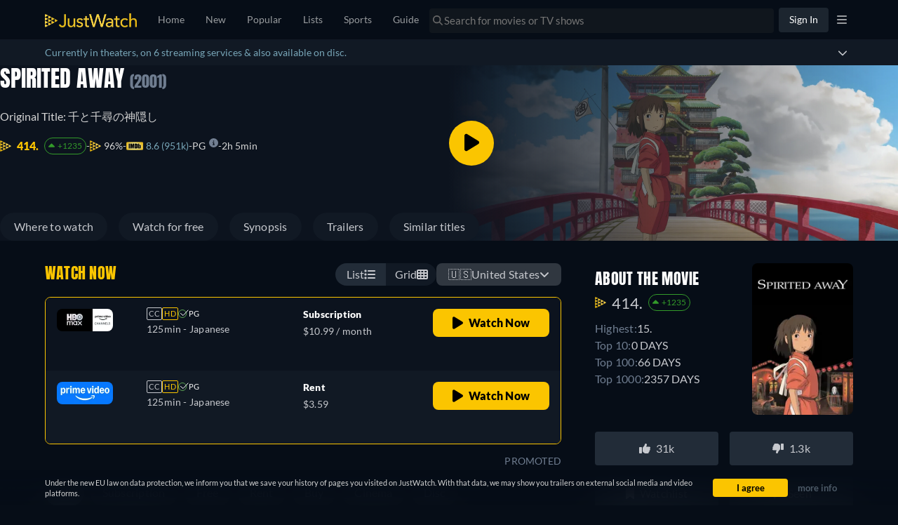

--- FILE ---
content_type: text/javascript
request_url: https://www.justwatch.com/appassets/js/1768597164328_chunk-898d033e.30e1de1c.js
body_size: 2777
content:
(window.webpackJsonp=window.webpackJsonp||[]).push([["chunk-898d033e"],{"9faa":function(e,n,t){"use strict";t.r(n);var a=t("2b0e"),r=t("76f1"),l=t("f182"),i=t("9c11"),u=Object(a.defineComponent)({__name:"FlatRentBuy",props:{title:null,offers:null,seasonNumber:null},setup(e){const n=e,{language:t}=Object(i.f)(),{getOfferTextBlock:u,getInfoTextBlock:o,getRTLInfoTextBlock:s}=Object(l.b)(Object(a.toRefs)(n)),c=Object(a.computed)(()=>{switch(t.value){case"fi":return[o(r.n.Flatrate,"Tällä hetkellä voit katsoa elokuvan","suoratoistona palvelussa"),". ",o(r.n.Buy,"Voit myös ostaa elokuvan","palvelussa"),u(r.n.Rent," tai ladata tai vuokrata sen netissä palvelussa"),". "];case"ru":return[o(r.n.Flatrate,"В настоящее время Вы можете посмотреть","на"),". ",o(r.n.Buy,"Также возможно купить и скачать","на"),u(r.n.Rent," или взять напрокат на","онлайн"),". "];case"it":return[o(r.n.Flatrate,"Adesso puoi guardare","in streaming su"),". ",o(r.n.Buy,"Puoi anche comprare","scaricandolo da"),u(r.n.Rent," o noleggiarlo online su"),". "];case"de":return[o(r.n.Flatrate,"Du kannst","bei","legal im Stream anschauen"),u(r.n.Rent,", bei","online leihen"),u(r.n.Buy," oder auch bei","als Download kaufen"),". "];case"pt":return[o(r.n.Flatrate,"Você pode assistir","no","legalmente online"),u(r.n.Rent,", no","alugar online"),u(r.n.Buy," ou também no","para comprar o Download"),". "];case"fr":return[o(r.n.Flatrate,"En ce moment, vous pouvez regarder","en streaming sur"),". ",o(r.n.Rent,"Il est également possible de louer","sur","en ligne"),u(r.n.Buy," ou de le télécharger sur"),". "];case"es":return[o(r.n.Flatrate,"Actualmente, usted es capaz de ver","streaming en"),". ",o(r.n.Rent,"Por lo tanto, es posible alquilar","en","como descarga online"),u(r.n.Buy," y para comprarlo en"),". "];case"ja":return[o(r.n.Flatrate,`現在の「${n.title}」の視聴情報：`,"は","で配信中です。"),u(r.n.Rent,"","で配信版のレンタルができます。"),u(r.n.Buy,"配信版を購入してダウンロードする場合は","です"),". "];case"ko":return[u(r.n.Flatrate,"현재 ",`에서 "${n.title}" 스트리밍 서비스 중입니다. `),u(r.n.Rent,"또한 ","에서 대여가 가능하며 "),u(r.n.Buy,"중이며 ","에서 유료 다운로드하실 수 있습니다.")];case"ro":return[o(r.n.Flatrate,"În prezent, puteți viziona","streaming pe"),". ",o(r.n.Buy,"Puteți, de asemenea, să cumpărați","pe","prin descărcare"),u(r.n.Rent," sau să-l închiriați pe","online"),". "];case"hu":return[o(r.n.Flatrate,"Jelenleg a(z)","online megtekinthető itt:"),". ",o(r.n.Buy,"Továbbá a(z)","megvásárolható a(z)","szolgáltatónál"),u(r.n.Rent," vagy online kibérelhető itt:"),". "];case"cs":return[o(r.n.Flatrate,"Aktuálně máte možnost sledovat","streaming u"),". ",o(r.n.Buy," Si můžete koupit","u","ke stažení"),u(r.n.Rent," nebo si jej půjčit u","online"),". "];case"bg":return[o(r.n.Flatrate,"В момента можете да гледате стрийминг на","в","онлайн"),". ",o(r.n.Buy,"Възможно е също да купите","в","като изтеглена версия"),u(r.n.Rent," или да го наемете","онлайн"),". "];case"ar":return[o(r.n.Flatrate,"يمكنكم حالياً مشاهدة","على"),". ",o(r.n.Buy,"بإمكانكم أيضاً شراء","على","وتنزيله"),u(r.n.Rent," أو تأجيره على","أونلاين"),". "];case"pt":return[o(r.n.Flatrate,"Atualmente você pode assistir","em streaming via"),". ",o(r.n.Buy,"Também é possível comprar","via","como download"),u(r.n.Rent," ou alugar online via"),". "];case"tr":return[o(r.n.Flatrate,"Şu an","adlı yapımı","üzerinden izleyebilirsiniz"),". ",o(r.n.Buy,"Ayrıca","içeriğini","üzerinden satın alıp indirebilir"),u(r.n.Rent," veya","üzerinden kiralayıp çevrimiçi olarak seyredebilirsiniz"),". "];case"sq":return[o(r.n.Flatrate,"Aktualisht, ju mund të shikoni","në"),". ",o(r.n.Buy,"Gjithashtu mund ta blini","si shkarkim në"),u(r.n.Rent," ose ta merrni me qira në","online"),". "];case"pl":return[o(r.n.Flatrate,"Obecnie możesz oglądać","w streamingu w serwisie"),". ",o(r.n.Buy,"Możesz również kupić","jako plik do pobrania w serwisie"),u(r.n.Rent," lub wypożyczyć na","online"),". "];case"ro":return[o(r.n.Flatrate,"Acum poți să vezi","pe"),". ",o(r.n.Buy,"Poți de asemenea să cumperi și să descarci","pe"),u(r.n.Rent," sau să-l închiriezi online pe"),". "];case"az":return[o(r.n.Flatrate,"Hazırda siz","üzərindən","yayımını izləyə bilərsiniz"),". ",o(r.n.Buy,"Həmçinin","filmini","vasitəsilə alaraq endirə bilərsiniz"),u(r.n.Rent," və ya","saytında onlayn icarəyə götürə bilərsiniz"),". "];case"el":return[o(r.n.Flatrate,"Προς το παρόν μπορείτε να παρακολουθήσετε τον τίτλο","με streaming στο"),". ",o(r.n.Buy,"Υπάρχει επίσης η δυνατότητα να αγοράσετε τον τίτλο","στο","ως αρχείο λήψης"),u(r.n.Rent," ή να τον ενοικιάσετε στο","online"),". "];case"sr":return[o(r.n.Flatrate,"Trenutno možete da gledate","strim na"),". ",o(r.n.Buy,"Takođe je moguće kupiti","na","kao preuzimanje"),u(r.n.Rent," ili iznajmite na","onlajn"),". "];case"sv":return[o(r.n.Flatrate,"För närvarande kan du se","streama på"),o(r.n.Buy," eller köpa","på","som nedladdning"),u(r.n.Rent," eller hyra den på","online"),". "];case"uk":return[o(r.n.Flatrate,"Наразі ви можете дивитися трансляцію","на"),". ",o(r.n.Buy,"Ви також можете придбати і завантажити","на"),u(r.n.Rent," або взяти її напрокат онлайн на"),". "];case"ur":return[o(r.n.Flatrate,"فی الحال آپ","پر"),s(r.n.Buy,"اسٹریمنگ دیکھنے کے قابل ہیں۔ ڈاؤن لوڈ کے طور پر ","پر","خریدنا بھی ممکن ہے۔"),u(r.n.Rent," یا اسے آن لائن","پر کرائے پر لیں۔")];case"zh":return[o(r.n.Flatrate,"目前你可以在","上观看"),,"。",s(r.n.Buy,"此外，还可以在","上购买"," 的下载版，"),u(r.n.Rent," 或在","在线租赁该片")];case"en":default:return[o(r.n.Flatrate,"Currently you are able to watch","streaming on"),". ",o(r.n.Buy,"It is also possible to buy","on","as download"),u(r.n.Rent," or rent it on","online"),". "]}});return{__sfc:!0,language:t,props:n,getOfferTextBlock:u,getInfoTextBlock:o,getRTLInfoTextBlock:s,text:c}}}),o=t("2877"),s=Object(o.a)(u,(function(){var e=this._self._c,n=this._self._setupProxy;return e("p",[this._v(this._s(n.text.join("")))])}),[],!1,null,null,null);n.default=s.exports},f182:function(e,n,t){"use strict";t.d(n,"a",(function(){return i})),t.d(n,"b",(function(){return o}));var a=t("2b0e"),r=t("3654"),l=t("f058");const i=(e,n)=>"ja"===n?`「${e}」`:`"${e}"`,u=(e=[])=>[...new Set(e.map(e=>e.package.clearName))],o=e=>{const n=Object(a.computed)(()=>{var n;return null!==(n=Object(r.toValue)(e.title))&&void 0!==n?n:""}),t=Object(a.computed)(()=>{var n;return null!==(n=Object(r.toValue)(e.offers))&&void 0!==n?n:[]}),o=Object(a.computed)(()=>{var n;return null!==(n=Object(r.toValue)(e.seasonNumber))&&void 0!==n?n:null}),{tc:s,locale:c}=Object(l.b)(),p=(e,n,a)=>`${n} ${u(t.value.filter(n=>n.monetizationType===e)).join(", ")}${a?" "+a:""}`;return{getOfferTextBlock:p,getInfoTextBlock:(e,t,a,r)=>{const l=null==o.value?n.value:`${n.value} - ${s("WEBAPP_SEASON")} ${o.value}`,u=`${t} ${i(l,c.value)} ${a}`;return"none"===e?u:p(e,u,r)},getRTLInfoTextBlock:(e,a,r,l)=>{const i=null==o.value?n.value:`${n.value} - ${s("WEBAPP_SEASON")} ${o.value}`;return`${a} ${u(t.value.filter(n=>n.monetizationType===e)).join(", ")} ${r} ${i}${l?" "+l:""}`}}}}}]);
//# sourceMappingURL=1768597164328_chunk-898d033e.30e1de1c.js.map

--- FILE ---
content_type: text/javascript
request_url: https://www.justwatch.com/appassets/js/1768597164328_chunk-54d71f30.eb945a52.js
body_size: 1081
content:
(window.webpackJsonp=window.webpackJsonp||[]).push([["chunk-54d71f30"],{"9cf9":function(e,t,a){"use strict";a("eac2")},aaae:function(e,t,a){(t=a("24fb")(!1)).push([e.i,".cinema-text[data-v-646369d4]{margin-block:32px}.cinema-text__heading[data-v-646369d4]{margin:0 0 16px;font-weight:700;text-transform:uppercase;font-size:16px;color:#6a7c8f}.cinema-text p[data-v-646369d4]{margin:16px 0 0}",""]),e.exports=t},eac2:function(e,t,a){var l=a("aaae");l.__esModule&&(l=l.default),"string"==typeof l&&(l=[[e.i,l,""]]),l.locals&&(e.exports=l.locals);(0,a("499e").default)("0cf5a204",l,!0,{sourceMap:!1,shadowMode:!1})},f988:function(e,t,a){"use strict";a.r(t);var l=a("2b0e"),n=a("f058"),i=a("9c11"),c=a("76f1"),o=a("f471"),_=a("e23c"),s=a("4bcb"),m=Object(l.defineComponent)({__name:"Cinema",props:{title:null,upcomingReleases:null},setup(e){const t=e,{tc:a}=Object(n.b)(),{country:m,language:r}=Object(i.f)(),p=Object(l.computed)(()=>t.title.content.title),u=Object(l.computed)(()=>t.title.offers.filter(e=>e.monetizationType===c.n.Cinema).map(e=>P(e.package.clearName,m.value)).join(", ")),g=Object(l.computed)(()=>"US"===m.value?a("WEBAPP_COUNTRY_THE_US"):a("WEBAPP_COUNTRY_"+m.value)),N=Object(l.computed)(()=>o.a.includes(r.value)),E=Object(l.computed)(()=>{var e;return null===(e=t.title.content.upcomingReleases)||void 0===e?void 0:e.find(e=>{var t;return"THEATRICAL"===e.releaseType&&(!e.package||["imd","tmd"].includes(null===(t=e.package)||void 0===t?void 0:t.shortName))})}),d=Object(l.computed)(()=>E.value?Object(s.d)(E.value.releaseDate,E.value.label,r.value,"long",m.value,!0).heading:null),R=Object(l.computed)(()=>E.value&&[c.R.Autumn,c.R.Winter,c.R.Spring,c.R.Summer].includes(E.value.label)),P=(e,t)=>"ES"===t&&"Entradas"===e?e+".com":e;return{__sfc:!0,props:t,tc:a,country:m,language:r,titleName:p,cinemaOffers:u,countryName:g,isAllowedGenericSpinLanguage:N,genericUpcomingRelease:E,formattedDate:d,releaseLabelIsSeason:R,formatPackageName:P,UpcomingReleaseLabel:c.R,UpcomingSpinningSegment:_.a}}}),r=(a("9cf9"),a("2877")),p=Object(r.a)(m,(function(){var e=this,t=e._self._c,a=e._self._setupProxy;return t("article",{staticClass:"cinema-text"},[a.cinemaOffers.length||e.upcomingReleases.length?[t("h2",{staticClass:"cinema-text__heading"},[e._v(e._s(e.$t("WEBAPP_CINEMA_SPINNINGTEXT_TITLE",{title:a.titleName})))]),a.cinemaOffers.length?t("p",[e._v(" "+e._s(e.$t("WEBAPP_CINEMA_SPINNINGTEXT",{title:a.titleName,country:a.countryName,cinema:a.cinemaOffers}))+" ")]):e._e(),e.upcomingReleases.length?t(a.UpcomingSpinningSegment,{attrs:{title:e.title,upcomingReleases:e.upcomingReleases,isTheatrical:!0}}):e._e()]:a.genericUpcomingRelease&&a.isAllowedGenericSpinLanguage?[t("h2",{staticClass:"cinema-text__heading"},[e._v(e._s(e.$t("WEBAPP_CINEMA_SPINNINGTEXT_TITLE",{title:a.titleName})))]),a.genericUpcomingRelease.label===a.UpcomingReleaseLabel.Today?t("p",[e._v(" "+e._s(e.$t("WEBAPP_SPIN_UPCOMING_GENERIC_CINEMA_OFFER_TODAY",{title:a.titleName}))+" ")]):a.genericUpcomingRelease.label===a.UpcomingReleaseLabel.Tomorrow?t("p",[e._v(" "+e._s(e.$t("WEBAPP_SPIN_UPCOMING_GENERIC_CINEMA_OFFER_TMRW",{title:a.titleName}))+" ")]):a.genericUpcomingRelease.label===a.UpcomingReleaseLabel.Date?t("p",[e._v(" "+e._s(e.$t("WEBAPP_SPIN_UPCOMING_GENERIC_CINEMA_OFFER_DATE",{title:a.titleName,date:a.formattedDate}))+" ")]):a.genericUpcomingRelease.label===a.UpcomingReleaseLabel.Month?t("p",[e._v(" "+e._s(e.$t("WEBAPP_SPIN_UPCOMING_GENERIC_CINEMA_OFFER_MONTH",{title:a.titleName,date:a.formattedDate}))+" ")]):a.releaseLabelIsSeason&&a.formattedDate?t("p",[e._v(" "+e._s(a.genericUpcomingRelease.label===a.UpcomingReleaseLabel.Spring?e.$t("WEBAPP_SPIN_UPCOMING_GENERIC_CINEMA_OFFER_SEASON_SPRING",{title:a.titleName,date:`${a.formattedDate.toLowerCase()} ${(new Date).getFullYear()}`}):e.$t("WEBAPP_SPIN_UPCOMING_GENERIC_CINEMA_OFFER_SEASON",{title:a.titleName,date:`${a.formattedDate.toLowerCase()} ${(new Date).getFullYear()}`}))+" ")]):a.genericUpcomingRelease.label===a.UpcomingReleaseLabel.Year?t("p",[e._v(" "+e._s(e.$t("WEBAPP_SPIN_UPCOMING_GENERIC_CINEMA_OFFER_YEAR",{title:a.titleName,date:a.formattedDate}))+" ")]):a.genericUpcomingRelease.label===a.UpcomingReleaseLabel.ToBeAnnounced?t("p",[e._v(" "+e._s(e.$t("WEBAPP_SPIN_UPCOMING_GENERIC_CINEMA_OFFER_TBA",{title:a.titleName}))+" ")]):e._e()]:e._e()],2)}),[],!1,null,"646369d4",null);t.default=p.exports}}]);
//# sourceMappingURL=1768597164328_chunk-54d71f30.eb945a52.js.map

--- FILE ---
content_type: text/javascript
request_url: https://www.justwatch.com/appassets/js/1768597164328_chunk-74707c21.88f8eb15.js
body_size: 332
content:
(window.webpackJsonp=window.webpackJsonp||[]).push([["chunk-74707c21"],{"2c54":function(t,e,a){"use strict";a.r(e);var i=a("2b0e"),n=Object(i.defineComponent)({__name:"ArticleBlock",props:{content:null},setup:t=>({__sfc:!0})}),c=(a("b035"),a("2877")),o=Object(c.a)(n,(function(){var t=this._self._c;this._self._setupProxy;return t("LazyHydrate",{attrs:{never:""}},[this.content?t("article",{staticClass:"article-block"},[t("h2",{staticClass:"detail-infos__subheading--label"},[this._t("default")],2),t("div",{domProps:{innerHTML:this._s(this.content)}})]):this._e()])}),[],!1,null,"4011e2a6",null);e.default=o.exports},aeec:function(t,e,a){var i=a("c878");i.__esModule&&(i=i.default),"string"==typeof i&&(i=[[t.i,i,""]]),i.locals&&(t.exports=i.locals);(0,a("499e").default)("24d249c6",i,!0,{sourceMap:!1,shadowMode:!1})},b035:function(t,e,a){"use strict";a("aeec")},c878:function(t,e,a){(e=a("24fb")(!1)).push([t.i,"h2[data-v-4011e2a6],h3[data-v-4011e2a6],p[data-v-4011e2a6]{margin:0;padding:0}.article-block[data-v-4011e2a6]{margin-block:48px}.article-block[data-v-4011e2a6] h3{font-size:16px;font-weight:900;line-height:24px;color:#f7f7f8;margin:16px 0 0}.article-block[data-v-4011e2a6] p{font-size:16px;font-weight:500;line-height:150%;color:#b9bdcc;margin-top:16px}",""]),t.exports=e}}]);
//# sourceMappingURL=1768597164328_chunk-74707c21.88f8eb15.js.map

--- FILE ---
content_type: text/javascript
request_url: https://www.justwatch.com/appassets/js/1768597164328_chunk-66e88c31.72af8c31.js
body_size: 10323
content:
(window.webpackJsonp=window.webpackJsonp||[]).push([["chunk-66e88c31","chunk-134d24e0"],{"01d9":function(e,t,a){"use strict";a.r(t);var o=a("2b0e"),i=a("9a15"),r=a("f058"),n=Object(o.defineComponent)({__name:"PromotionRowOfferLabel",props:{title:null,promotionOffer:null,packagePlan:null,isHighlighted:{type:Boolean},localisedCountry:null},setup(e){const t=e,{t:a}=Object(r.b)(),i=Object(o.computed)(()=>{var e;return null!==(e=t.packagePlan)&&void 0!==e&&e.retailPrice?a("WEBAPP_THEN_X_PER_MONTH",{price:t.packagePlan.retailPrice}):null}),n=Object(o.computed)(()=>{var e,o,i;return["jyn","jwt"].includes((null===(e=t.promotionOffer)||void 0===e?void 0:e.package.shortName)||"")?a("WEBAPP_FREE"):"tbv"===(null===(o=t.promotionOffer)||void 0===o?void 0:o.package.shortName)?a("WEBAPP_FREE_WITH_ADS"):null!==(i=t.packagePlan)&&void 0!==i&&i.durationDays?1===t.packagePlan.durationDays?a("WEBAPP_1_DAY_FREE"):a("WEBAPP_X_DAYS_FREE",{days:t.packagePlan.durationDays}):null}),l=Object(o.computed)(()=>{if(!t.localisedCountry)return;const e="GB"===t.localisedCountry?"UK":t.localisedCountry;return`${JW_CONFIG.ASSETS_URL}/flags/${e}.png`});return{__sfc:!0,props:t,t:a,retailPrice:i,freeTrialText:n,flagSrc:l}}}),l=(a("b1d2"),a("2877")),s=Object(l.a)(n,(function(){var e=this,t=e._self._c,a=e._self._setupProxy;return e.promotionOffer?t("div",{staticClass:"offer__label"},[t("span",{staticClass:"offer__label__free-trial",class:{"text-grey":e.isHighlighted}},[e._v(" "+e._s(a.freeTrialText)+" ")]),t("span",{staticClass:"offer__label__price"},[a.retailPrice?t("span",[e._v(e._s(a.retailPrice))]):e.localisedCountry?e._e():t("span",{staticClass:"offer__label__price transparent"},[e._v("retail price")]),e.localisedCountry?t("img",{staticClass:"icon-flag",attrs:{src:a.flagSrc,alt:e.localisedCountry}}):e._e()])]):e._e()}),[],!1,null,"671afb12",null).exports,d=a("76f1"),c=a("713d"),p=a("f65f"),f=Object(o.defineComponent)({__name:"BuyBoxOfferNewPresentation",props:{offer:null,title:null},setup(e){const t=e,{tc:i}=Object(r.b)(),n=Object(o.ref)(!1),l=Object(o.computed)(()=>t.offer),s=Object(o.computed)(()=>{var e,a;return!(null===(e=l.value)||void 0===e||!e.audioLanguages)&&_(null==t||null===(a=t.offer)||void 0===a?void 0:a.audioLanguages)}),f=Object(o.computed)(()=>{var e;switch(null===(e=l.value)||void 0===e?void 0:e.presentationType){case d.v.Hd:return"HD";case d.v["4K"]:return"4K";case d.v.Dvd:return"DVD";case d.v.Bluray:return"Blu-Ray";default:return""}}),u=Object(o.computed)(()=>"Season"!==t.title.__typename?t.title.content.ageCertification:null),v=Object(o.computed)(()=>{var e,t,a;return(null===(e=l.value)||void 0===e?void 0:e.videoTechnology.includes(d.T.DolbyVision))||(null===(t=l.value)||void 0===t?void 0:t.audioTechnology.includes(d.b.Dolby_5Point_1))||(null===(a=l.value)||void 0===a?void 0:a.audioTechnology.includes(d.b.DolbyAtmos))}),b=Object(o.computed)(()=>Object(c.g)(l.value,t.title.objectType)),m=Object(o.computed)(()=>{var e;return null!==(e=t.title)&&void 0!==e&&null!==(e=e.content)&&void 0!==e&&e.runtime?t.title.content.runtime+"min":null});function _(e){return e.map(e=>({language:e,name:i("WEBAPP_LANGUAGE_"+e.toUpperCase())})).filter(e=>!e.name.startsWith("WEBAPP_LANGUAGE_")).map(e=>e.name).join(", ")}return{__sfc:!0,BuyBoxInfoModal:()=>a.e("chunk-41d310a1").then(a.bind(null,"606a")),props:t,tc:i,displayBuyBoxInfoModal:n,buyboxOffer:l,audioLanguages:s,presentationTypeLabel:f,ageRating:u,dolbyTechnology:v,showText:b,runtimeMins:m,languageArrayToString:_,toggleBuyBoxInfoModal:function(e){n.value=e,n.value&&p.TrackingHelper.trackEvent("userinteraction",{action:"more_info_clicked",label:"buybox"})}}}}),u=(a("4bd9"),Object(l.a)(f,(function(){var e=this,t=e._self._c,a=e._self._setupProxy;return t("div",[t("div",{staticClass:"offer__presentation",on:{click:function(e){return e.preventDefault(),e.stopPropagation(),a.toggleBuyBoxInfoModal(!0)}}},[t("div",{staticClass:"offer__presentation__icons"},[t("p",{staticClass:"offer__presentation__icons__subtitles"},[e._v("CC")]),a.presentationTypeLabel?t("p",{staticClass:"offer__presentation__icons__quality"},[e._v(" "+e._s(a.presentationTypeLabel)+" ")]):e._e(),a.ageRating?t("p",{staticClass:"offer__presentation__icons__age"},[t("svg",{attrs:{xmlns:"http://www.w3.org/2000/svg",width:"15",height:"12",viewBox:"0 0 15 12",fill:"none"}},[t("circle",{attrs:{cx:"6",cy:"6",r:"5.5",stroke:"#5AA152"}}),t("path",{attrs:{d:"M3.5 5.5L7 8.5L14 1",stroke:"white","stroke-linecap":"round","stroke-linejoin":"round"}})]),e._v(" "+e._s(a.ageRating)+" ")]):e._e(),a.dolbyTechnology?t("p",{staticClass:"offer__presentation__icons__dolby"},[t("svg",{attrs:{xmlns:"http://www.w3.org/2000/svg",width:"20",height:"16",fill:"#fff",role:"img",viewBox:"0 3.65 24 16.7"}},[t("path",{attrs:{d:"M24 20.352V3.648H0v16.704h24zM18.433 5.806h2.736v12.387h-2.736c-2.839 0-5.214-2.767-5.214-6.194s2.375-6.193 5.214-6.193zm-15.602 0h2.736c2.839 0 5.214 2.767 5.214 6.194s-2.374 6.194-5.214 6.194H2.831V5.806z"}})])]):e._e()]),t("p",{staticClass:"offer__presentation__info"},[a.showText?t("strong",[e._v(e._s(a.showText)+" - ")]):e._e(),a.runtimeMins?t("span",[e._v(e._s(a.runtimeMins))]):e._e(),a.audioLanguages?t("span",[e._v(" - "+e._s(a.audioLanguages))]):e._e()])]),t(a.BuyBoxInfoModal,{attrs:{displayBuyBoxInfoModal:a.displayBuyBoxInfoModal,title:e.title,offer:e.offer},on:{close:function(e){return a.toggleBuyBoxInfoModal(e)}}})],1)}),[],!1,null,"9873bbb6",null).exports),v=a("5a95"),b=a("caa8"),m=Object(o.defineComponent)({__name:"PromotionRowOfferPresentation",props:{title:null,promotionOffer:null,packagePlan:null,catalogueItem:null,inPromotionCatalogue:{type:Boolean},isHighlighted:{type:Boolean},filterOption:null},setup(e){const t=e,i=Object(o.defineAsyncComponent)(()=>Promise.resolve().then(a.bind(null,"8ea7"))),{tc:n,t:l}=Object(r.b)(),{isOverProviderTitle:s}=Object(v.a)({promotionOffer:()=>t.promotionOffer}),c=Object(o.computed)(()=>{var e;if(!t.promotionOffer)return"";const a=null===(e=t.promotionOffer)||void 0===e?void 0:e.package.clearName;return t.inPromotionCatalogue?l("WEBAPP_FREE_TRIAL_TEXT",{provider:a}):t.title.objectType===d.q.Movie?l("WEBAPP_WATCH_SIMILAR_MOVIES_FREE_ON_X",{provider:a}):l("WEBAPP_WATCH_SIMILAR_TV_SHOWS_FREE_ON_X",{provider:a})}),p=Object(o.computed)(()=>"Show"===t.title.__typename||"Season"===t.title.__typename?n("WEBAPP_OTHER_SHOWS"):"Movie"===t.title.__typename?n("WEBAPP_OTHER_MOVIES"):""),f=Object(o.computed)(()=>t.promotionOffer?Object(b.b)(t.promotionOffer.package.shortName,t.promotionOffer.country):null),m=Object(o.computed)(()=>{var e,a;return!!f.value||350===(null===(e=t.promotionOffer)||void 0===e?void 0:e.package.packageId)&&(null===(a=t.packagePlan)||void 0===a?void 0:a.retailPrice)});return{__sfc:!0,DisclaimerButton:i,props:t,tc:n,t:l,isOverProviderTitle:s,subText:c,highlightedCTAText:p,disclaimerText:f,showDisclaimerButton:m,BuyBoxOfferNewPresentation:u}}}),_=(a("9cab"),Object(l.a)(m,(function(){var e,t=this,a=t._self._c,o=t._self._setupProxy;return t.promotionOffer?a("div",{staticClass:"offer__presentation",class:{"offer__presentation--overprovider":o.isOverProviderTitle}},[t.isHighlighted?a("i18n",{staticClass:"offer__presentation__info",attrs:{path:"WEBAPP_WATCH_OTHER_FREE_ON_PROVIDER",tag:"p"},scopedSlots:t._u([{key:"other",fn:function(){return[a("span",{staticClass:"offer__presentation__info__bold text-high-active"},[t._v(t._s(o.highlightedCTAText))])]},proxy:!0},{key:"provider",fn:function(){var e;return[a("span",[t._v(t._s(t.promotionOffer.package.clearName))]),o.showDisclaimerButton?a(o.DisclaimerButton,{staticClass:"ml-1",attrs:{price:null===(e=t.packagePlan)||void 0===e?void 0:e.retailPrice,disclaimerText:o.disclaimerText}}):t._e()]},proxy:!0}],null,!1,1633332784)}):a("p",{staticClass:"offer__presentation__info"},[t._v(" "+t._s(o.subText)+" "),o.showDisclaimerButton?a(o.DisclaimerButton,{attrs:{price:null===(e=t.packagePlan)||void 0===e?void 0:e.retailPrice,disclaimerText:o.disclaimerText}}):t._e()],1),o.isOverProviderTitle&&"free"!==t.filterOption?a(o.BuyBoxOfferNewPresentation,{attrs:{title:t.title,offer:t.promotionOffer}}):t._e()],1):t._e()}),[],!1,null,"3e20e784",null).exports),g=a("8d0c"),h=a("c635"),x=a("bb09"),w=a("5216"),y=a("d719"),O=a("80c8"),P=a("4ba1"),j=a("1db5"),k=a("f382"),C=a("1ffe"),T=a("eb87"),E=a("9c11"),A=a("f81c"),B=a("17f0"),I=a("87f2"),S=a("84e9"),R=a("11ca"),M=a("0f23"),N=a("76d8"),L=a("18ff"),W=a("8e45"),D=a("68e6"),H=a("ede9"),z=Object(o.defineComponent)({__name:"ListPromotionRow",props:{title:null,offers:{default:()=>[]},additionalContexts:{default:()=>[]},hardcodedFallbackOfferId:null,hardcodedCountry:null,hardcodedShortName:null,hideRemoveAds:{type:Boolean},swiperIndex:null,largeFreeTrial:{type:Boolean}},emits:["clickOut","impressionCallback"],setup(e,{emit:t}){const a=e,n=Object(o.ref)(null),l=Object(o.inject)("titleContext",Object(o.ref)(null)),d=Object(o.inject)("filterOption",Object(o.ref)(void 0)),p=Object(o.inject)("titleSourceId",null),f=Object(o.inject)(T.b,void 0),u=Object(o.inject)("offerLocation",c.d.REGULAR_BUYBOX),b=Object(o.inject)("noOffer",void 0),{placement:m}=Object(T.c)(),z=Object(D.c)(),{country:F,language:V}=Object(E.f)(),{xServeTrack:G}=Object(E.a)(),{setNoOfferTag:$}=Object(y.b)({title:()=>a.title}),{setATVPlacementExpTags:U}=Object(N.a)(),{setSwiperBrowserExpTags:q}=Object(L.a)(),{setLowPerfTags:X}=Object(W.a)(),J=Object(o.computed)(()=>!!a.hardcodedCountry&&!!a.hardcodedShortName),{geoSwiperOffers:Y}=Object(h.a)({title:()=>a.title,enable:J,offerShortName:()=>a.hardcodedShortName,offerCountry:()=>a.hardcodedCountry}),Q=Object(o.computed)(()=>J.value?Y.value:a.offers),K=Object(o.computed)(()=>{var e;return null!==(e=a.hardcodedCountry)&&void 0!==e?e:F.value}),{inPromotionCatalogue:Z,promotionOffer:ee,catalogueItem:te}=Object(C.b)({title:()=>a.title,offers:Q,hardcodedShortName:()=>a.hardcodedShortName,countryOrGeoCountry:K}),{setDoubleStackTags:ae}=Object(M.a)(),{activeVariantWithControlGroup:oe}=Object(S.d)("ATV_PLACEMENTS_EXP"),ie=Object(o.computed)(()=>"variant_3"===oe.value),re=Object(o.computed)(()=>{var e,t;return J.value?[a.hardcodedShortName]:[null!==(e=null===(t=te.value)||void 0===t?void 0:t.shortName)&&void 0!==e?e:null].filter(Boolean)}),ne=Object(o.computed)(()=>{var e,t;return(null===(e=te.value)||void 0===e?void 0:e.placement)&&!!te.value||!(null!==(t=te.value)&&void 0!==t&&t.placement)&&!Z.value||!!J.value}),{result:le}=Object(P.c)(g.a,()=>({country:K.value,language:V.value,packages:re.value}),{enabled:ne,errorPolicy:"all"}),se=Object(o.computed)(()=>null!=f?f:a.title.id),{trackTagEvent:de,withArbitrageTracking:ce,isArbitrating:pe}=Object(j.c)({entityId:se}),fe=Object(o.computed)(()=>{var e;const t=null===(e=a.offers.find(e=>283===e.package.packageId))||void 0===e?void 0:e.standardWebURL;return t?t.includes("crunchyroll.pxf.io")?t:"http://crunchyroll.pxf.io/xk92Nv?u="+t:"http://crunchyroll.pxf.io/xk92Nv"}),ue=Object(o.computed)(()=>{var e,t;const a=Z.value?null===(e=ee.value)||void 0===e?void 0:e.package:null===(t=le.value)||void 0===t||null===(t=t.packages)||void 0===t?void 0:t[0];return a?Ie(a):null}),ve=Object(o.computed)(()=>{var e,t,a,o;if(null==n.value)return;const i=null!==(e=null===(t=(a=n.value).closest)||void 0===t?void 0:t.call(a,".buybox-selector"))&&void 0!==e?e:null,r=Array.from(null!==(o=null==i?void 0:i.querySelectorAll(".buybox-selector > *"))&&void 0!==o?o:[]).findIndex(e=>e.contains(n.value));return-1===r?void 0:r}),{isOverProviderTitle:be}=Object(v.a)({promotionOffer:ee}),me=Object(o.computed)(()=>be.value?"regular":"free_trial"),_e=Object(o.computed)(()=>be.value?u:c.d.FREE_TRIAL);function ge(e){return e.set("uct_country",F.value).addContexts(a.additionalContexts).addContexts(l.value).setFreeTrial(!be.value).setTitleSourceId(p).updateContext("ClickoutContextGraphql","rowNumber",ve.value).updateContext("ClickoutContextGraphql","filterOption",d.value).setForTracking("offerLocation",_e.value).updateContext("TitleContextGraphql","jwRawEntityId",se.value).updateContext("ClickoutContextGraphql","placement",m).updateContext("ClickoutContextGraphql","clickoutType",me.value).updateContext("ClickoutContextGraphql","noOffer",b).updateContext("ClickoutContextGraphql","swiperIndex",a.swiperIndex).setPageType(a.title.objectType).setCanary(G.value).setAdIds(z.value)}const he=Object(o.computed)(()=>{var e;return null===(e=a.offers)||void 0===e?void 0:e.some(e=>350===e.package.packageId)}),xe=Object(o.computed)(()=>{var e;return null===(e=a.offers)||void 0===e?void 0:e.some(e=>283===e.package.packageId)}),we=Object(o.computed)(()=>{var e;return null===(e=a.offers)||void 0===e?void 0:e.some(e=>15===e.package.packageId)}),{setPrimeSQTVExpTags:ye}=Object(H.a)(),Oe=Object(o.computed)(()=>{var e,t,o,i,r,n;if(!ee.value)return null;const l=null!==(e=null===(t=ee.value)||void 0===t?void 0:t.package.packageId)&&void 0!==e?e:350;if(283===l)return new O.b({...ee.value,standardWebURL:fe.value}).apply(ge).apply(e=>{var t;return ae(e,"ft",null===(t=ee.value)||void 0===t?void 0:t.package.shortName)}).apply(e=>q(e,a.swiperIndex)).apply(e=>X(e,"ft",a.swiperIndex));if(pe.value&&["amp","atp"].includes(ee.value.package.shortName)){const e=ce({offer:ee,title:()=>a.title,placement:"ft"});if(e)return e.apply(ge)}const s=new O.b(ee.value).apply(ge);if(a.hardcodedCountry){var d;if([9,119].includes(null===(d=ee.value)||void 0===d?void 0:d.package.packageId)){const e="GB"===a.hardcodedCountry?"amz-gb-ft-swiper-21":"amz-us-ft-swiper-20",t=new O.b(ee.value).apply(ge).set("uct_ctag",e).set("uct_country",a.hardcodedCountry);return Z.value||t.set("uct_ct","fallback"),t.set("r",t.get("r").replace("app.primevideo.com","www.primevideo.com"))}{const e=`${ee.value.package.shortName}-${a.hardcodedCountry.toLowerCase()}-ft-swiper-${F.value.toLowerCase()}`;s.set("uct_ctag",e)}}if(350!==(null===(o=ee.value)||void 0===o?void 0:o.package.packageId)&&(null===(i=ee.value)||void 0===i?void 0:i.id)===B.a){var c;if([9,119].includes(null===(c=ee.value)||void 0===c?void 0:c.package.packageId)){let e=ee.value;const t=new O.b(e).apply(ge).set("uct_ct","fallback");return B.f.includes(F.value)||t.skipYieldOptimization(),t.apply($),t.apply(e=>ye(e,"ft")),t.set("r",t.get("r").replace("app.primevideo.com","www.primevideo.com"))}return s.apply(e=>{var t;return ae(e,"ft",null===(t=ee.value)||void 0===t?void 0:t.package.shortName)}),s.apply(e=>q(e,a.swiperIndex)),s.apply(e=>X(e,"ft",a.swiperIndex)),s.apply(e=>ye(e,"ft")),s}const p={350:{value:he.value?"atds":"natds",param:"ct"},283:{value:xe.value?"free_trial":null,param:"subId3"},15:{value:we.value?"free_trial":null,param:"sub1"}},f={350:{value:"justwatch_tv",param:"itsct"}};return null!==(r=f[l])&&void 0!==r&&r.value&&s.setOnOffer(f[l].param,f[l].value),p[l]&&p[l].param&&s.setOnOffer(p[l].param,p[l].value),[9,119].includes(null===(n=ee.value)||void 0===n?void 0:n.package.packageId)&&s.set("r",s.get("r").replace("app.primevideo.com","www.primevideo.com")),s.apply(e=>{var t;return ae(e,"ft",null===(t=ee.value)||void 0===t?void 0:t.package.shortName)}),s.apply(U),s.apply(e=>q(e,a.swiperIndex)),s.apply(e=>X(e,"ft",a.swiperIndex)),s}),{onIntersection:Pe}=Object(k.b)({additionalContexts:()=>a.additionalContexts,groupId:"listPromotionRow"});function je(e){e&&Oe.value&&Pe(Oe.value,e)}const ke=Object(o.computed)(()=>({...k.a,callback:e=>je(e)})),Ce=Object(o.computed)(()=>!Z.value),Te=Object(o.computed)(()=>!Z.value&&("Show"===a.title.__typename||"Season"===a.title.__typename)),Ee=Object(o.computed)(()=>{var e;return"jwt"===(null===(e=ee.value)||void 0===e?void 0:e.package.shortName)}),{tc:Ae}=Object(r.b)(),Be=[Ae("WEBAPP_PP_FT_EXP_DETAILS_1"),Ae("WEBAPP_PP_FT_EXP_DETAILS_2"),Ae("WEBAPP_PP_FT_EXP_DETAILS_3")];function Ie(e){if(e.planOffers.length>0){const t=e.planOffers.find(e=>e.isTrial||e.children.length>0);return t&&t.children.length>0?{...t.children[0],retailPrice:t.retailPrice}:t}return null}function Se(){de(ee),t("clickOut",{buyboxOffer:null==ee?void 0:ee.value,offerLocation:c.d.FREE_TRIAL,row:n.value})}return{__sfc:!0,props:a,emit:t,container:n,titleContext:l,filterOption:d,titleSourceId:p,episodeEntityId:f,buyboxLocation:u,noOffer:b,placement:m,adServerIds:z,country:F,language:V,xServeTrack:G,setNoOfferTag:$,setATVPlacementExpTags:U,setSwiperBrowserExpTags:q,setLowPerfTags:X,fetchGeoSwiperOffers:J,geoSwiperOffers:Y,offersForPromotion:Q,countryOrGeoCountry:K,inPromotionCatalogue:Z,promotionOffer:ee,catalogueItem:te,setDoubleStackTags:ae,atvPlacementsExpVariant:oe,hasWatchNowCTA:ie,providerShortNames:re,enableGetPackageProviderPlans:ne,packageProviderPlans:le,jwRawEntityId:se,trackTagEvent:de,withArbitrageTracking:ce,isArbitrating:pe,crunchyRollUrl:fe,packagePlan:ue,rowNumber:ve,isOverProviderTitle:be,clickoutType:me,offerLocation:_e,clickoutBase:ge,hasAppleTvPlusOffer:he,hasCrunchyRollOffer:xe,hasHuluOffer:we,setPrimeSQTVExpTags:ye,clickoutLink:Oe,onIntersection:Pe,onVisibilityChanged:je,observeVisibilityOptions:ke,hasPromotedTag:Ce,isHighlighted:Te,isModalProvider:Ee,tc:Ae,freeTrialDetails:Be,openModal:function(){Ee.value&&(Oe.value&&Object(O.h)(Oe.value),A.ModalHelper.openModal(I.default,{offer:ee.value,title:a.title,additionalContexts:Object(O.c)(Oe.value)},{cssClass:"trailer-modal"},"",!0,[]),Se())},getPlanOffer:Ie,onClickOut:Se,PromotionRowCTA:i.a,PromotionRowOfferLabel:s,PromotionRowOfferPresentation:_,ClickoutAnchor:x.a,ProviderIcon:w.a,faCheck:R.k}}}),F=(a("bff9"),Object(l.a)(z,(function(){var e,t,a=this,o=a._self._c,i=a._self._setupProxy;return i.promotionOffer&&i.clickoutLink?o("div",{ref:"container",staticClass:"offer-wrapper"},[o(i.isModalProvider?"div":i.ClickoutAnchor,{directives:[{name:"observe-visibility",rawName:"v-observe-visibility",value:i.observeVisibilityOptions,expression:"observeVisibilityOptions"}],tag:"component",staticClass:"offer",class:{"has-border":i.isHighlighted,"is-large-freetrial":a.largeFreeTrial},attrs:{href:i.clickoutLink,skipPreAffiliationCheck:!i.inPromotionCatalogue,rel:i.isModalProvider?void 0:"nofollow noopener",clickoutType:"free_trial"},on:{click:function(e){i.isModalProvider?i.openModal():i.onClickOut()}}},[o("div",{staticClass:"offer__content grid-container",class:{"grid-container-three-rows":a.largeFreeTrial}},[o("div",{staticClass:"picture-wrapper grid-item-a"},[o(i.ProviderIcon,{attrs:{iconUrl:null===(e=i.promotionOffer)||void 0===e?void 0:e.package.iconWide,providerShortName:null===(t=i.promotionOffer)||void 0===t?void 0:t.package.shortName,lazy:!1}})],1),o(i.PromotionRowOfferPresentation,{staticClass:"grid-item-b",attrs:{title:a.title,promotionOffer:i.promotionOffer,catalogueItem:i.catalogueItem,inPromotionCatalogue:i.inPromotionCatalogue,packagePlan:i.packagePlan,isHighlighted:i.isHighlighted,filterOption:i.filterOption}}),o(i.PromotionRowOfferLabel,{staticClass:"grid-item-c",attrs:{title:a.title,promotionOffer:i.promotionOffer,packagePlan:i.packagePlan,isHighlighted:i.isHighlighted,localisedCountry:a.hardcodedCountry}}),o(i.PromotionRowCTA,{staticClass:"grid-item-d",attrs:{isHighlighted:i.isHighlighted,hasPromotionTag:i.hasPromotedTag&&!a.largeFreeTrial}},[i.hasWatchNowCTA?[a._v(a._s(a.$tc("WEBAPP_WATCHNOW")))]:a._e()],2),a.largeFreeTrial?o("div",{staticClass:"grid-item-e promotion-row_details"},a._l(i.freeTrialDetails,(function(e){return o("div",{key:e,staticClass:"promotion-row_details-item"},[o("div",{staticClass:"icon-container"},[o("FontAwesomeIcon",{staticClass:"check-icon",attrs:{icon:i.faCheck}})],1),o("p",{staticClass:"item-text"},[a._v(a._s(e))])])})),0):a._e()],1)])],1):a._e()}),[],!1,null,"b73a66fa",null));t.default=F.exports},"0583":function(e,t,a){var o=a("2ae7");o.__esModule&&(o=o.default),"string"==typeof o&&(o=[[e.i,o,""]]),o.locals&&(e.exports=o.locals);(0,a("499e").default)("56f68ab8",o,!0,{sourceMap:!1,shadowMode:!1})},"18ff":function(e,t,a){"use strict";a.d(t,"a",(function(){return s}));var o=a("4cb3"),i=a("84e9"),r=a("000c"),n=a("2b0e");const l={variant_1:3e3,variant_2:7e3,variant_3:1e4};function s(){const{activeVariantWithControlGroup:e}=Object(i.d)("SWIPER_BROWSER_EXP_2"),{deviceType:t,userBrowser:a}=Object(o.a)(),s=Object(n.computed)(()=>{const e="safari"===a.value?"saf":"";return"mobile"===t.value?"mob"+e:"web"+e});return{swiperBrowserConfig:Object(n.computed)(()=>e.value&&"control"!==e.value?{packages:[{id:"atp_0",shortName:"atp"},{id:"cru_1",shortName:"cru"}],slideDelay:l[e.value],rules:[{selectors:{browsers:[],geoLocations:["BR","IT","ES","MX","US","AU","FR","DE","GB","CA","IN"]},id:"cru_1"}],default:{id:"atp_0"}}:null),setSwiperBrowserExpTags:function(t,a){if(!e.value)return t;const o=`${Object(r.a)({affiliationShortId:"swibro2",variant:e.value,country:"US",placement:"ft",providerShortName:null})}-${s.value}`,i=void 0!==a?`${o}-p${a}`:o;return t.set("uct_ctag",i)}}}},"2ae7":function(e,t,a){(t=a("24fb")(!1)).push([e.i,".jw-modal-new[data-v-b40038d0]{text-align:center}.jw-modal-new--is-mobile[data-v-b40038d0]{text-align:initial}.jw-modal-new--is-mobile .jw-modal-new__header--subtitle[data-v-b40038d0]{padding-inline-start:20px;padding-inline-end:40px}.jw-modal-new ion-toolbar[data-v-b40038d0]{--min-height:86px;--background:var(--ion-background-color)!important}.jw-modal-new ion-toolbar.jw-iontoolbar-small[data-v-b40038d0]{--min-height:56px}.jw-modal-new ion-content[data-v-b40038d0]{--background:var(--ion-background-color)!important}.jw-modal-new .jw-modal__header--hero-title[data-v-b40038d0]{transition-property:none;margin:45px auto 0;width:180px}.jw-modal-new .hero-toolbar--description[data-v-b40038d0]{padding:0 48px;color:#999c9f;font-size:16px;letter-spacing:.3px;line-height:26px}.jw-modal-new__header[data-v-b40038d0]{background:none}.jw-modal-new__header--title[data-v-b40038d0]{font-size:24px;font-weight:900}.jw-modal-new__header--subtitle[data-v-b40038d0]{font-size:14px;color:var(--ion-color-secondary-tint)}.jw-modal-new__header--icons[data-v-b40038d0]{width:50px;position:absolute;background:none}[dir=ltr] .jw-modal-new__header--icons[data-v-b40038d0]{right:0}[dir=rtl] .jw-modal-new__header--icons[data-v-b40038d0]{left:0}[dir=ltr] .jw-modal-new__header--icons--left[data-v-b40038d0]{left:20px}[dir=rtl] .jw-modal-new__header--icons--left[data-v-b40038d0]{right:20px}.jw-modal-new__header--icons--left .svg-inline--fa[data-v-b40038d0]{font-size:17px;font-weight:700}.jw-modal-new__header[data-v-b40038d0]:after{background:none}",""]),e.exports=t},3025:function(e,t,a){(t=a("24fb")(!1)).push([e.i,"@media(max-width:1024px){.offer__label[data-v-671afb12]{text-align:end;justify-self:flex-end;max-width:calc(50vw - 32px)}}.offer__label__free-trial[data-v-671afb12]{color:var(--jw-yellow-200);font-size:14px;font-weight:900;line-height:16px;letter-spacing:.21px;margin:0 0 4px}.offer__label__free-trial.cta-gray[data-v-671afb12],.offer__label__price[data-v-671afb12]{color:var(--jw-grey-200)}.offer__label__price[data-v-671afb12]{margin:0;font-size:14px;font-weight:400;line-height:24px;letter-spacing:.21px;display:-webkit-box;line-clamp:2;-webkit-line-clamp:2;-webkit-box-orient:vertical;overflow:hidden;text-overflow:ellipsis}.transparent[data-v-671afb12]{color:transparent}.free-trial-wrapper[data-v-671afb12]{display:flex;flex-direction:row;align-items:flex-start;justify-content:flex-end}.icon-flag[data-v-671afb12]{position:relative;width:20px;left:3px;top:-1px}",""]),e.exports=t},"460d":function(e,t,a){"use strict";a("0583")},"4bd9":function(e,t,a){"use strict";a("abc5")},5028:function(e,t,a){(t=a("24fb")(!1)).push([e.i,".player-container[data-v-73f9aba6]{height:100%;width:100%;display:flex;justify-content:center;align-items:center;flex-direction:column}.player-container .player[data-v-73f9aba6]{height:100%;width:100%;padding:20px;max-height:100%!important}.player-container .player[data-v-73f9aba6] .youtube-player__video-container{height:100%}",""]),e.exports=t},"641e":function(e,t,a){(t=a("24fb")(!1)).push([e.i,".button-container[data-v-38aa5a04]{display:flex;align-items:flex-end;flex-direction:column;max-width:inherit;min-width:170px;flex-shrink:0}@media(max-width:1100px){.button-container[data-v-38aa5a04]{min-width:150px}}.button-container__promo-wrapper[data-v-38aa5a04]{display:flex;flex-direction:column;border-radius:8px;min-width:166px}@media(max-width:1100px){.button-container__promo-wrapper[data-v-38aa5a04]{min-width:110px}}@media(max-width:1050px){.button-container__promo-wrapper[data-v-38aa5a04]{min-width:166px}}.button-container__promo-wrapper__promo[data-v-38aa5a04]{color:#f20000;height:40px;border-radius:8px;font-size:16px;font-weight:900;letter-spacing:.24px;display:flex;align-items:center;justify-content:center}.button-container .offer__cta[data-v-38aa5a04]{height:40px;width:-moz-fit-content;width:fit-content;min-width:166px;padding:8px 16px;border-radius:8px;border:none;background:#303740;color:var(--jw-grey-200);font-size:16px;font-weight:900;letter-spacing:.24px;cursor:pointer;white-space:nowrap;text-overflow:ellipsis;overflow:hidden}.button-container .offer__cta[data-v-38aa5a04]:hover{background:rgba(48,55,64,.7960784314)}@media(max-width:1100px){.button-container .offer__cta[data-v-38aa5a04]{min-width:110px}}@media(max-width:1050px){.button-container .offer__cta[data-v-38aa5a04]{min-width:166px}}@media(max-width:1024px){.button-container .offer__cta[data-v-38aa5a04]{width:-moz-fit-content;width:fit-content;padding:0 16px;flex:0 1 auto;margin-inline-start:0}}.button-container .offer__cta--yellow[data-v-38aa5a04]{background:var(--jw-yellow-500);color:var(--jw-shade-black)}.button-container .offer__cta--yellow[data-v-38aa5a04]:hover{background:rgba(251,197,0,.6941176471)}.button-container .offer__cta .play-icon[data-v-38aa5a04]{margin-inline-end:8px}.button-container .offer__cta__text[data-v-38aa5a04]{white-space:nowrap;overflow:hidden;text-overflow:ellipsis}.button-container .offer__detail[data-v-38aa5a04]{padding-top:12px}.button-container .offer__detail p[data-v-38aa5a04]{margin:0;color:#6f7d90;font-size:14px;line-height:16px;letter-spacing:.21px}.button-container .is-highlighted-row[data-v-38aa5a04]{margin-top:0}",""]),e.exports=t},"849d":function(e,t,a){var o=a("5028");o.__esModule&&(o=o.default),"string"==typeof o&&(o=[[e.i,o,""]]),o.locals&&(e.exports=o.locals);(0,a("499e").default)("34920809",o,!0,{sourceMap:!1,shadowMode:!1})},"86aa":function(e,t,a){(t=a("24fb")(!1)).push([e.i,".offer__presentation[data-v-3e20e784]{display:grid;width:100%}.offer__presentation--overprovider[data-v-3e20e784]{gap:8px;margin-bottom:-5px}@media(max-width:1024px){.offer__presentation[data-v-3e20e784]{align-items:end;margin-top:0}}.offer__presentation__info[data-v-3e20e784]{margin:-2px 0 0;color:var(--jw-grey-200);font-size:14px;line-height:24px;max-height:72px;letter-spacing:.21px;display:-webkit-box;line-clamp:3;-webkit-line-clamp:3;-webkit-box-orient:vertical;overflow:hidden;text-overflow:ellipsis;overflow-wrap:break-word}@media(max-width:1024px){.offer__presentation__info[data-v-3e20e784]{margin-top:0}}@media(max-width:450px){.offer__presentation__info[data-v-3e20e784]{line-clamp:4;-webkit-line-clamp:4;max-height:none}}.offer__presentation__info__bold[data-v-3e20e784]{font-weight:900}@media(max-width:1024px){.offer__presentation[data-v-3e20e784]{align-items:start;margin-top:0}}",""]),e.exports=t},"87f2":function(e,t,a){"use strict";a.r(t);var o=a("2b0e"),i=a("f018"),r=a("57c1"),n=a("9c11"),l=a("db40"),s=Object(o.defineComponent)({__name:"JwTVModal",props:{offer:null,title:{default:void 0},additionalContexts:null},setup(e){const t=e,{isPremium:s}=Object(n.r)(),{country:d}=Object(n.f)(),c=Object(o.computed)(()=>{var e,a,o;return"Season"==(null===(e=t.title)||void 0===e?void 0:e.__typename)?null===(a=t.title)||void 0===a||null===(a=a.show)||void 0===a?void 0:a.content.title:null===(o=t.title)||void 0===o?void 0:o.content.title}),p=Object(o.computed)(()=>{var e;return{provider:"JUSTWATCH_TV",externalId:t.offer.id,sourceUrl:Object(l.b)(d.value)&&null!==(e=t.offer.streamUrlExternalPlayer)&&void 0!==e?e:t.offer.streamUrl}});return{__sfc:!0,JWTVProFooter:()=>a.e("chunk-e38936d2").then(a.bind(null,"535d")),props:t,isPremium:s,country:d,titleName:c,clip:p,NewDesignModal:i.a,DailyMotionPlayer:r.default}}}),d=(a("cbd1"),a("2877")),c=Object(d.a)(s,(function(){var e=this._self._c,t=this._self._setupProxy;return e(t.NewDesignModal,{attrs:{title:t.titleName}},[e("div",{staticClass:"player-container"},[e(t.DailyMotionPlayer,{staticClass:"player",attrs:{clip:t.clip,isBackdrop:!1,isActive:!0,title:this.title,additionalContexts:this.additionalContexts,playerId:"x10mxm"}}),t.isPremium?this._e():e(t.JWTVProFooter)],1)])}),[],!1,null,"73f9aba6",null);t.default=c.exports},"8d0c":function(e,t,a){"use strict";a.d(t,"a",(function(){return o}));const o=a("5184").a`
	query GetPackageProviderPlans($country: Country!, $language: Language!, $packages: [String!]) {
		packages(country: $country, platform: WEB, packages: $packages) {
			id
			clearName
			planOffers(country: $country, platform: WEB) {
				title
				retailPrice(language: $language)
				isTrial
				durationDays
				retailPriceValue
				children {
					title
					retailPrice(language: $language)
					isTrial
					durationDays
					retailPriceValue
				}
			}
		}
	}
`},"8e45":function(e,t,a){"use strict";a.d(t,"a",(function(){return l}));var o=a("76f1"),i=a("84e9"),r=a("000c"),n=a("2b0e");function l(){const{activeVariantWithControlGroup:e,experimentInfo:t}=Object(i.d)("EXP_LOWPERF_URL_SWIPER_2"),a={variant_1:{placements:["ft","ft"],packages:["atp","cru"]},variant_2:{placements:["ft","sqtv"],packages:["atp","jwt"]}},l={monetizationTypes:[o.n.Free],imdbVotes:{min:1e3},imdbScore:{min:7}};return{lowPerfSwiperConfig:Object(n.computed)(()=>{if(!e.value||"control"===e.value)return null;const t=a[e.value];return{packages:[{id:"atp",shortName:t.packages[0],placement:t.placements[0]},{id:"alt_provider",shortName:t.packages[1],placement:t.placements[1]}],slideDelay:1500,rules:[],default:{id:"alt_provider"}}}),setLowPerfTags:function(a,o,i){if(!e.value)return a;const n=t.value.affiliationShortId,l=Object(r.a)({affiliationShortId:n,variant:e.value,country:"US",placement:o,providerShortName:null})+(void 0!==i?"-p"+i:"");return a.set("uct_ctag",l)},lowPerfExpSQTVFilter:l}}},"94a2":function(e,t,a){"use strict";a("ebc1")},9973:function(e,t,a){var o=a("3025");o.__esModule&&(o=o.default),"string"==typeof o&&(o=[[e.i,o,""]]),o.locals&&(e.exports=o.locals);(0,a("499e").default)("4d0d43e3",o,!0,{sourceMap:!1,shadowMode:!1})},"9a15":function(e,t,a){"use strict";var o=a("2b0e"),i=a("11ca"),r=Object(o.defineComponent)({__name:"PromotionRowCTA",props:{isHighlighted:{type:Boolean},hasPromotionTag:{type:Boolean}},setup:e=>({__sfc:!0,faPlay:i.P})}),n=(a("94a2"),a("2877")),l=Object(n.a)(r,(function(){var e=this,t=e._self._c,a=e._self._setupProxy;return t("div",{staticClass:"button-container",on:{click:function(t){return e.$emit("click",t)}}},[t("div",{staticClass:"button-container__promo-wrapper"},[t("button",{staticClass:"offer__cta",class:{"offer__cta--yellow":!e.isHighlighted,"is-highlighted-row":e.isHighlighted}},[t("FontAwesomeIcon",{staticClass:"play-icon",attrs:{icon:a.faPlay,size:"lg"}}),t("span",{staticClass:"offer__cta__text"},[e._t("default",(function(){return[e._v(" "+e._s(e.isHighlighted?e.$tc("WEBAPP_STREAM_FREE"):e.$tc("WEBAPP_STREAM_FOR_FREE"))+" ")]}))],2)],1)]),t("div",{directives:[{name:"show",rawName:"v-show",value:e.hasPromotionTag,expression:"hasPromotionTag"}],staticClass:"offer__detail"},[t("p",[e._v(e._s(e.$tc("WEBAPP_PROMOTED")))])])])}),[],!1,null,"38aa5a04",null);t.a=l.exports},"9cab":function(e,t,a){"use strict";a("a33f")},"9fb3":function(e,t,a){var o=a("bc93");o.__esModule&&(o=o.default),"string"==typeof o&&(o=[[e.i,o,""]]),o.locals&&(e.exports=o.locals);(0,a("499e").default)("540ed3da",o,!0,{sourceMap:!1,shadowMode:!1})},a33f:function(e,t,a){var o=a("86aa");o.__esModule&&(o=o.default),"string"==typeof o&&(o=[[e.i,o,""]]),o.locals&&(e.exports=o.locals);(0,a("499e").default)("1f5493d1",o,!0,{sourceMap:!1,shadowMode:!1})},abc5:function(e,t,a){var o=a("ec69");o.__esModule&&(o=o.default),"string"==typeof o&&(o=[[e.i,o,""]]),o.locals&&(e.exports=o.locals);(0,a("499e").default)("1608e424",o,!0,{sourceMap:!1,shadowMode:!1})},b1d2:function(e,t,a){"use strict";a("9973")},bc93:function(e,t,a){(t=a("24fb")(!1)).push([e.i,'.offer[data-v-b73a66fa]{display:flex;align-items:flex-start;justify-content:space-between;gap:48px;width:100%;min-height:104px;padding:16px;background-color:inherit}.offer.is-large-freetrial[data-v-b73a66fa]{position:relative;min-height:208px}@media(max-width:700px){.offer.is-large-freetrial[data-v-b73a66fa]{height:302px;min-height:302px}}.offer.is-large-freetrial .grid-container[data-v-b73a66fa]{position:relative;z-index:1}.offer .grid-item-a[data-v-b73a66fa]{grid-area:icon}.offer .grid-item-b[data-v-b73a66fa]{padding-right:16px;grid-area:presentation}@media(max-width:1024px){.offer .grid-item-b[data-v-b73a66fa]{padding-right:0}}.offer .grid-item-c[data-v-b73a66fa]{grid-area:label}.offer .grid-item-d[data-v-b73a66fa]{grid-area:cta;justify-self:stretch}.offer .grid-item-e[data-v-b73a66fa]{grid-area:promoRemoveAds;align-self:stretch}.offer .grid-container[data-v-b73a66fa]{height:auto;display:grid;grid-template-columns:auto calc(50% - 158px) 1fr 1fr;grid-auto-rows:auto;width:100%;grid-template-areas:"icon presentation label cta"}@media(max-width:1345px){.offer .grid-container[data-v-b73a66fa]{grid-template-columns:auto minmax(calc(50% - 118px),1fr) minmax(0,1fr) auto}}@media(max-width:1024px){.offer .grid-container[data-v-b73a66fa]{height:auto;grid-auto-rows:auto;grid-template-areas:"icon label" "presentation cta";grid-template-columns:minmax(0,1fr) auto}}.offer .grid-container-three-rows[data-v-b73a66fa]{height:100%;grid-auto-rows:auto;grid-template-areas:"icon presentation label cta" "promoRemoveAds promoRemoveAds promoRemoveAds promoRemoveAds"}@media(max-width:1024px){.offer .grid-container-three-rows[data-v-b73a66fa]{grid-template-areas:"icon label" "presentation cta" "promoRemoveAds promoRemoveAds"}}@media(max-width:1024px){.offer .grid-container[data-v-b73a66fa]{gap:8px}}.offer .picture-wrapper[data-v-b73a66fa]{min-width:120px;min-height:40px;margin-bottom:auto;margin-inline-end:48px}@media(max-width:1345px){.offer .picture-wrapper[data-v-b73a66fa]{min-width:80px}}@media(max-width:1024px){.offer .picture-wrapper[data-v-b73a66fa]{margin-inline-end:0;margin-bottom:10px}}.has-border[data-v-b73a66fa]{border:1px solid #fbc500;border-radius:8px}.offer-wrapper[data-v-b73a66fa]{position:relative}.promoted-container[data-v-b73a66fa]{display:flex;color:#4c5a67;justify-content:space-between;margin-top:4px}@media(max-width:1024px){.promoted-container[data-v-b73a66fa]{margin-top:0}}.promotion-row_details[data-v-b73a66fa]{display:flex;flex-direction:column;justify-content:flex-start;align-items:flex-start;height:100%;gap:8px;margin-top:16px;width:100%}@media(max-width:1024px){.promotion-row_details[data-v-b73a66fa]{margin-top:4px}}.promotion-row_details-item[data-v-b73a66fa]{display:flex;align-items:center;gap:8px;justify-self:flex-start;width:100%}.promotion-row_details .icon-container[data-v-b73a66fa]{width:32px;height:32px;border-radius:50%;background-color:hsla(0,0%,100%,.0392156863);display:flex;align-items:center;justify-content:center}.promotion-row_details .check-icon[data-v-b73a66fa]{color:#d2d3d5;width:16px;height:16px}.promotion-row_details .item-text[data-v-b73a66fa]{margin:0;font-weight:700;font-style:Bold;font-size:14px;line-height:24px;letter-spacing:1.5%;color:#909398}',""]),e.exports=t},bff9:function(e,t,a){"use strict";a("9fb3")},cbd1:function(e,t,a){"use strict";a("849d")},ebc1:function(e,t,a){var o=a("641e");o.__esModule&&(o=o.default),"string"==typeof o&&(o=[[e.i,o,""]]),o.locals&&(e.exports=o.locals);(0,a("499e").default)("cc4b8464",o,!0,{sourceMap:!1,shadowMode:!1})},ec69:function(e,t,a){(t=a("24fb")(!1)).push([e.i,".content-wrapper[data-v-9873bbb6]{flex:1;display:flex;justify-content:space-between}@media(max-width:1024px){.content-wrapper[data-v-9873bbb6]{flex-direction:column;justify-content:flex-start;width:50%}}.content-wrapper--left[data-v-9873bbb6]{align-items:flex-start}@media(max-width:1345px){.content-wrapper--left[data-v-9873bbb6]{justify-content:flex-start}}.content-wrapper--right[data-v-9873bbb6]{flex:1;align-items:flex-start;max-width:50%}@media(max-width:1024px){.content-wrapper--right[data-v-9873bbb6]{flex:0 1 auto;align-items:flex-end;max-width:none}}.offer__presentation[data-v-9873bbb6]{display:flex;flex-direction:column;width:100%;margin-top:6px}@media(max-width:1024px){.offer__presentation[data-v-9873bbb6]{justify-content:flex-end;gap:4px;margin-top:26px}}.offer__presentation__icons[data-v-9873bbb6]{display:flex;align-items:center;gap:4px;flex-grow:1;margin-bottom:4px;margin-top:1px;max-height:12px}@media(max-width:1024px){.offer__presentation__icons[data-v-9873bbb6]{flex-grow:0;justify-content:flex-start}}.offer__presentation__icons__quality[data-v-9873bbb6],.offer__presentation__icons__subtitles[data-v-9873bbb6]{color:#c6c8cd;font-size:11px;letter-spacing:.18px;border-radius:2px;border:1px solid #c6c8cd;padding:0 2px;margin:0;line-height:16px}.offer__presentation__icons__quality[data-v-9873bbb6]{color:#fbc500;border:1px solid #fbc500}.offer__presentation__icons__age[data-v-9873bbb6],.offer__presentation__icons__dolby[data-v-9873bbb6]{display:flex;align-items:center;gap:1px;color:#fff;font-size:11px;line-height:16px;letter-spacing:.18px;margin:0;white-space:nowrap;text-overflow:ellipsis}.offer__presentation__info[data-v-9873bbb6]{margin:0;color:#c6c8cd;font-size:14px;line-height:24px;letter-spacing:.21px;text-overflow:ellipsis;display:-webkit-box;-webkit-line-clamp:1;line-clamp:1;-webkit-box-orient:vertical;overflow:hidden}@media(max-width:1024px){.offer__label[data-v-9873bbb6]{margin-bottom:10px;text-align:end}}.offer__label__text[data-v-9873bbb6]{color:#fff;font-size:14px;font-weight:900;line-height:16px;letter-spacing:.21px;margin:0 0 4px}.offer__label__text[data-v-9873bbb6] .disclaimer-button{margin-top:-4px;vertical-align:middle}.offer__label__free-trial[data-v-9873bbb6]{color:#ffe894;font-size:14px;font-weight:900;line-height:16px;letter-spacing:.21px;margin:0 0 4px}.offer__label__price[data-v-9873bbb6]{margin:0;color:#c6c8cd;font-size:14px;font-weight:400;line-height:24px;letter-spacing:.21px}@media(max-width:1024px){.offer__label__price--breakdown[data-v-9873bbb6]{margin-bottom:-24px}}.offer__cta[data-v-9873bbb6]{margin-inline-start:8px;height:40px;width:-moz-fit-content;width:fit-content;min-width:166px;padding:8px 16px;border-radius:8px;border:none;background:#303740;color:#c6c8cd;font-size:16px;font-weight:900;letter-spacing:.24px;cursor:pointer;white-space:nowrap;text-overflow:ellipsis;overflow:hidden}.offer__cta[data-v-9873bbb6]:hover{background:rgba(48,55,64,.7960784314)}@media(max-width:1100px){.offer__cta[data-v-9873bbb6]{min-width:110px}}@media(max-width:1050px){.offer__cta[data-v-9873bbb6]{min-width:166px}}@media(max-width:1024px){.offer__cta[data-v-9873bbb6]{min-width:166px;width:-moz-fit-content;width:fit-content;padding:0 16px;margin-top:26px;flex:0 1 auto;margin-inline-start:0}}.offer__cta--highlight[data-v-9873bbb6]{background:#fbc500;color:#000}.offer__cta--highlight[data-v-9873bbb6]:hover{background:rgba(251,197,0,.6941176471)}.offer__cta__text[data-v-9873bbb6]{white-space:nowrap;overflow:hidden;text-overflow:ellipsis}.picture-wrapper[data-v-9873bbb6]{min-width:120px;min-height:40px;margin-bottom:auto;margin-inline-end:48px}.picture-wrapper[data-v-9873bbb6]:has(.ribbon){position:relative}.picture-wrapper:has(.ribbon) .picture-element[data-v-9873bbb6]{position:relative;z-index:2}@media(max-width:1345px){.picture-wrapper[data-v-9873bbb6]{min-width:80px}}@media(max-width:1024px){.picture-wrapper[data-v-9873bbb6]{margin-inline-end:16px;margin-bottom:10px}}.play-icon[data-v-9873bbb6]{margin-inline-end:8px}.leaving-banner-container[data-v-9873bbb6]{padding-top:8px;background-color:inherit}.leaving-banner[data-v-9873bbb6]{display:flex;padding:8px 16px;background:rgba(250,0,42,.08);color:#fa002a;font-size:14px;font-style:normal;font-weight:400;line-height:16px;letter-spacing:.21px;align-items:center}.leaving-banner span[data-v-9873bbb6]{margin-inline-start:8px}.transparent[data-v-9873bbb6]{color:transparent}.price-fast[data-v-9873bbb6]{font-size:14px;line-height:18px;padding-top:6px}.ribbon[data-v-9873bbb6]{position:absolute;width:100%;max-width:80px;text-align:center;background-color:#d5d5d5;color:#1c252f;font-size:9px;font-weight:700;padding-inline:4px;padding-top:8px;border-radius:0 0 0 5px;z-index:0;left:0;bottom:-5px;border-bottom-left-radius:8px;border-bottom-right-radius:8px}",""]),e.exports=t},ede9:function(e,t,a){"use strict";a.d(t,"a",(function(){return r}));var o=a("84e9"),i=a("000c");function r(){const{activeVariantWithControlGroup:e,experimentInfo:t}=Object(o.d)("EXP_PRIME_SQTV");return{setPrimeSQTVExpTags:function(a,o){if(!e.value)return a;const r=t.value.affiliationShortId,n=Object(i.a)({affiliationShortId:r,variant:e.value,country:"US",placement:o,providerShortName:"amp"});return a.set("uct_ctag",n),a}}}},f018:function(e,t,a){"use strict";var o=a("2b0e"),i=a("11ca"),r=a("f81c"),n=a("3654");var l=a("9c11"),s=Object(o.defineComponent)({__name:"NewDesignModal",props:{title:{default:""},closable:{type:Boolean,default:!0},hasBack:{type:Boolean},hasHeader:{type:Boolean,default:!0},showDefaultTitle:{type:Boolean,default:!0},hasLargeToolbar:{type:Boolean,default:!0}},emits:["back","closed"],setup(e,{emit:t}){const{providers:a}=Object(l.b)(),{dismiss:s,onWillDismiss:d}=function(){const e=Object(o.ref)(void 0),t=Object(o.ref)(void 0);return Object(o.onMounted)(async()=>{e.value=await Object(r.getCtr)(),t.value=await e.value.getTop()}),Object(o.onUnmounted)(()=>{e.value=void 0,t.value=void 0}),{dismiss:async function(t,a){var o;return null===(o=e.value)||void 0===o?void 0:o.dismiss(t,a)},onWillDismiss:async function(){var e;return await Object(n.until)(()=>t.value).toBeTruthy(),null===(e=t.value)||void 0===e?void 0:e.onWillDismiss()}}}();Object(o.onMounted)(async()=>{await d(),t("closed")});const c=Object(o.computed)(()=>a.value().slice(0,3).map(({clearName:e})=>" "+e));return{__sfc:!0,emit:t,ASSETS_DIRECTORY:"/appassets",providers:a,dismiss:s,onWillDismiss:d,descriptionProviderList:c,faTimes:i.eb,faAngleLeft:i.b}}}),d=(a("460d"),a("2877")),c=Object(d.a)(s,(function(){var e=this,t=e._self._c,a=e._self._setupProxy;return t("div",{staticClass:"ion-page jw-modal-new"},[e.hasHeader?t("ion-header",{staticClass:"jw-modal-new__header"},[t("ion-toolbar",{class:{"jw-iontoolbar-small":!e.hasLargeToolbar}},[t("ion-buttons",{staticClass:"jw-modal-new__header--icons jw-modal-new__header--icons--left",style:e.hasBack?{}:{display:"none"},attrs:{slot:"start"},slot:"start"},[t("ion-button",{on:{click:function(t){return e.$emit("back")}}},[t("FontAwesomeIcon",{attrs:{slot:"icon-only",icon:a.faAngleLeft},slot:"icon-only"})],1)],1),t("ion-title",{directives:[{name:"show",rawName:"v-show",value:e.title,expression:"title"}],staticClass:"jw-modal-new__header--title"},[t("div",{staticClass:"jw-modal-title",staticStyle:{"white-space":"nowrap","text-overflow":"ellipsis",overflow:"hidden"}},[e._v(" "+e._s(e.title)+" ")])]),t("ion-title",{directives:[{name:"show",rawName:"v-show",value:!e.title&&e.showDefaultTitle,expression:"!title && showDefaultTitle"}]},[t("div",{staticClass:"jw-modal-new__header--title jw-modal__header--hero-title"},[t("img",{attrs:{src:a.ASSETS_DIRECTORY+"/img/logo/JustWatch-logo.png",alt:"JustWatch"}})])]),e.closable?t("ion-buttons",{staticClass:"jw-modal-new__header--icons",attrs:{slot:"end"},slot:"end"},[t("ion-button",{staticClass:"new-design-modal__close",on:{click:a.dismiss}},[t("FontAwesomeIcon",{attrs:{slot:"icon-only",icon:a.faTimes},slot:"icon-only"})],1)],1):e._e()],1),!e.title&&e.showDefaultTitle?t("ion-toolbar",{staticClass:"hero-header__hero-toolbar"},[t("p",{staticClass:"hero-toolbar--description"},[e._v(" "+e._s(e.$t("WEBAPP_GLOBALHOME_CLAIM_DESCRIPTION",{providerlist:a.descriptionProviderList}))+" ")])]):e._e()],1):e._e(),t("ion-content",[e._t("default")],2),e.$slots.right?t("div",[e._t("right")],2):e._e()],1)}),[],!1,null,"b40038d0",null);t.a=c.exports}}]);
//# sourceMappingURL=1768597164328_chunk-66e88c31.72af8c31.js.map